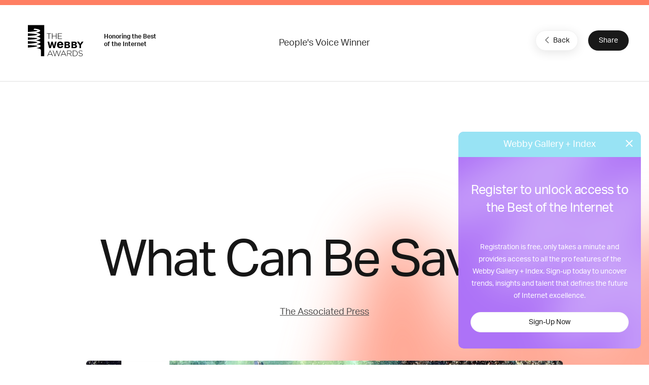

--- FILE ---
content_type: text/html; charset=utf-8
request_url: https://www.google.com/recaptcha/api2/anchor?ar=1&k=6LcC5f8qAAAAAN7E3g2z0N_EoPq3Vri8uXzTmFiO&co=aHR0cHM6Ly93aW5uZXJzLXN0YWdpbmcud2ViYnlhd2FyZHMuY29tOjQ0Mw..&hl=en&v=PoyoqOPhxBO7pBk68S4YbpHZ&size=invisible&anchor-ms=20000&execute-ms=30000&cb=nhmstpvwwpov
body_size: 48595
content:
<!DOCTYPE HTML><html dir="ltr" lang="en"><head><meta http-equiv="Content-Type" content="text/html; charset=UTF-8">
<meta http-equiv="X-UA-Compatible" content="IE=edge">
<title>reCAPTCHA</title>
<style type="text/css">
/* cyrillic-ext */
@font-face {
  font-family: 'Roboto';
  font-style: normal;
  font-weight: 400;
  font-stretch: 100%;
  src: url(//fonts.gstatic.com/s/roboto/v48/KFO7CnqEu92Fr1ME7kSn66aGLdTylUAMa3GUBHMdazTgWw.woff2) format('woff2');
  unicode-range: U+0460-052F, U+1C80-1C8A, U+20B4, U+2DE0-2DFF, U+A640-A69F, U+FE2E-FE2F;
}
/* cyrillic */
@font-face {
  font-family: 'Roboto';
  font-style: normal;
  font-weight: 400;
  font-stretch: 100%;
  src: url(//fonts.gstatic.com/s/roboto/v48/KFO7CnqEu92Fr1ME7kSn66aGLdTylUAMa3iUBHMdazTgWw.woff2) format('woff2');
  unicode-range: U+0301, U+0400-045F, U+0490-0491, U+04B0-04B1, U+2116;
}
/* greek-ext */
@font-face {
  font-family: 'Roboto';
  font-style: normal;
  font-weight: 400;
  font-stretch: 100%;
  src: url(//fonts.gstatic.com/s/roboto/v48/KFO7CnqEu92Fr1ME7kSn66aGLdTylUAMa3CUBHMdazTgWw.woff2) format('woff2');
  unicode-range: U+1F00-1FFF;
}
/* greek */
@font-face {
  font-family: 'Roboto';
  font-style: normal;
  font-weight: 400;
  font-stretch: 100%;
  src: url(//fonts.gstatic.com/s/roboto/v48/KFO7CnqEu92Fr1ME7kSn66aGLdTylUAMa3-UBHMdazTgWw.woff2) format('woff2');
  unicode-range: U+0370-0377, U+037A-037F, U+0384-038A, U+038C, U+038E-03A1, U+03A3-03FF;
}
/* math */
@font-face {
  font-family: 'Roboto';
  font-style: normal;
  font-weight: 400;
  font-stretch: 100%;
  src: url(//fonts.gstatic.com/s/roboto/v48/KFO7CnqEu92Fr1ME7kSn66aGLdTylUAMawCUBHMdazTgWw.woff2) format('woff2');
  unicode-range: U+0302-0303, U+0305, U+0307-0308, U+0310, U+0312, U+0315, U+031A, U+0326-0327, U+032C, U+032F-0330, U+0332-0333, U+0338, U+033A, U+0346, U+034D, U+0391-03A1, U+03A3-03A9, U+03B1-03C9, U+03D1, U+03D5-03D6, U+03F0-03F1, U+03F4-03F5, U+2016-2017, U+2034-2038, U+203C, U+2040, U+2043, U+2047, U+2050, U+2057, U+205F, U+2070-2071, U+2074-208E, U+2090-209C, U+20D0-20DC, U+20E1, U+20E5-20EF, U+2100-2112, U+2114-2115, U+2117-2121, U+2123-214F, U+2190, U+2192, U+2194-21AE, U+21B0-21E5, U+21F1-21F2, U+21F4-2211, U+2213-2214, U+2216-22FF, U+2308-230B, U+2310, U+2319, U+231C-2321, U+2336-237A, U+237C, U+2395, U+239B-23B7, U+23D0, U+23DC-23E1, U+2474-2475, U+25AF, U+25B3, U+25B7, U+25BD, U+25C1, U+25CA, U+25CC, U+25FB, U+266D-266F, U+27C0-27FF, U+2900-2AFF, U+2B0E-2B11, U+2B30-2B4C, U+2BFE, U+3030, U+FF5B, U+FF5D, U+1D400-1D7FF, U+1EE00-1EEFF;
}
/* symbols */
@font-face {
  font-family: 'Roboto';
  font-style: normal;
  font-weight: 400;
  font-stretch: 100%;
  src: url(//fonts.gstatic.com/s/roboto/v48/KFO7CnqEu92Fr1ME7kSn66aGLdTylUAMaxKUBHMdazTgWw.woff2) format('woff2');
  unicode-range: U+0001-000C, U+000E-001F, U+007F-009F, U+20DD-20E0, U+20E2-20E4, U+2150-218F, U+2190, U+2192, U+2194-2199, U+21AF, U+21E6-21F0, U+21F3, U+2218-2219, U+2299, U+22C4-22C6, U+2300-243F, U+2440-244A, U+2460-24FF, U+25A0-27BF, U+2800-28FF, U+2921-2922, U+2981, U+29BF, U+29EB, U+2B00-2BFF, U+4DC0-4DFF, U+FFF9-FFFB, U+10140-1018E, U+10190-1019C, U+101A0, U+101D0-101FD, U+102E0-102FB, U+10E60-10E7E, U+1D2C0-1D2D3, U+1D2E0-1D37F, U+1F000-1F0FF, U+1F100-1F1AD, U+1F1E6-1F1FF, U+1F30D-1F30F, U+1F315, U+1F31C, U+1F31E, U+1F320-1F32C, U+1F336, U+1F378, U+1F37D, U+1F382, U+1F393-1F39F, U+1F3A7-1F3A8, U+1F3AC-1F3AF, U+1F3C2, U+1F3C4-1F3C6, U+1F3CA-1F3CE, U+1F3D4-1F3E0, U+1F3ED, U+1F3F1-1F3F3, U+1F3F5-1F3F7, U+1F408, U+1F415, U+1F41F, U+1F426, U+1F43F, U+1F441-1F442, U+1F444, U+1F446-1F449, U+1F44C-1F44E, U+1F453, U+1F46A, U+1F47D, U+1F4A3, U+1F4B0, U+1F4B3, U+1F4B9, U+1F4BB, U+1F4BF, U+1F4C8-1F4CB, U+1F4D6, U+1F4DA, U+1F4DF, U+1F4E3-1F4E6, U+1F4EA-1F4ED, U+1F4F7, U+1F4F9-1F4FB, U+1F4FD-1F4FE, U+1F503, U+1F507-1F50B, U+1F50D, U+1F512-1F513, U+1F53E-1F54A, U+1F54F-1F5FA, U+1F610, U+1F650-1F67F, U+1F687, U+1F68D, U+1F691, U+1F694, U+1F698, U+1F6AD, U+1F6B2, U+1F6B9-1F6BA, U+1F6BC, U+1F6C6-1F6CF, U+1F6D3-1F6D7, U+1F6E0-1F6EA, U+1F6F0-1F6F3, U+1F6F7-1F6FC, U+1F700-1F7FF, U+1F800-1F80B, U+1F810-1F847, U+1F850-1F859, U+1F860-1F887, U+1F890-1F8AD, U+1F8B0-1F8BB, U+1F8C0-1F8C1, U+1F900-1F90B, U+1F93B, U+1F946, U+1F984, U+1F996, U+1F9E9, U+1FA00-1FA6F, U+1FA70-1FA7C, U+1FA80-1FA89, U+1FA8F-1FAC6, U+1FACE-1FADC, U+1FADF-1FAE9, U+1FAF0-1FAF8, U+1FB00-1FBFF;
}
/* vietnamese */
@font-face {
  font-family: 'Roboto';
  font-style: normal;
  font-weight: 400;
  font-stretch: 100%;
  src: url(//fonts.gstatic.com/s/roboto/v48/KFO7CnqEu92Fr1ME7kSn66aGLdTylUAMa3OUBHMdazTgWw.woff2) format('woff2');
  unicode-range: U+0102-0103, U+0110-0111, U+0128-0129, U+0168-0169, U+01A0-01A1, U+01AF-01B0, U+0300-0301, U+0303-0304, U+0308-0309, U+0323, U+0329, U+1EA0-1EF9, U+20AB;
}
/* latin-ext */
@font-face {
  font-family: 'Roboto';
  font-style: normal;
  font-weight: 400;
  font-stretch: 100%;
  src: url(//fonts.gstatic.com/s/roboto/v48/KFO7CnqEu92Fr1ME7kSn66aGLdTylUAMa3KUBHMdazTgWw.woff2) format('woff2');
  unicode-range: U+0100-02BA, U+02BD-02C5, U+02C7-02CC, U+02CE-02D7, U+02DD-02FF, U+0304, U+0308, U+0329, U+1D00-1DBF, U+1E00-1E9F, U+1EF2-1EFF, U+2020, U+20A0-20AB, U+20AD-20C0, U+2113, U+2C60-2C7F, U+A720-A7FF;
}
/* latin */
@font-face {
  font-family: 'Roboto';
  font-style: normal;
  font-weight: 400;
  font-stretch: 100%;
  src: url(//fonts.gstatic.com/s/roboto/v48/KFO7CnqEu92Fr1ME7kSn66aGLdTylUAMa3yUBHMdazQ.woff2) format('woff2');
  unicode-range: U+0000-00FF, U+0131, U+0152-0153, U+02BB-02BC, U+02C6, U+02DA, U+02DC, U+0304, U+0308, U+0329, U+2000-206F, U+20AC, U+2122, U+2191, U+2193, U+2212, U+2215, U+FEFF, U+FFFD;
}
/* cyrillic-ext */
@font-face {
  font-family: 'Roboto';
  font-style: normal;
  font-weight: 500;
  font-stretch: 100%;
  src: url(//fonts.gstatic.com/s/roboto/v48/KFO7CnqEu92Fr1ME7kSn66aGLdTylUAMa3GUBHMdazTgWw.woff2) format('woff2');
  unicode-range: U+0460-052F, U+1C80-1C8A, U+20B4, U+2DE0-2DFF, U+A640-A69F, U+FE2E-FE2F;
}
/* cyrillic */
@font-face {
  font-family: 'Roboto';
  font-style: normal;
  font-weight: 500;
  font-stretch: 100%;
  src: url(//fonts.gstatic.com/s/roboto/v48/KFO7CnqEu92Fr1ME7kSn66aGLdTylUAMa3iUBHMdazTgWw.woff2) format('woff2');
  unicode-range: U+0301, U+0400-045F, U+0490-0491, U+04B0-04B1, U+2116;
}
/* greek-ext */
@font-face {
  font-family: 'Roboto';
  font-style: normal;
  font-weight: 500;
  font-stretch: 100%;
  src: url(//fonts.gstatic.com/s/roboto/v48/KFO7CnqEu92Fr1ME7kSn66aGLdTylUAMa3CUBHMdazTgWw.woff2) format('woff2');
  unicode-range: U+1F00-1FFF;
}
/* greek */
@font-face {
  font-family: 'Roboto';
  font-style: normal;
  font-weight: 500;
  font-stretch: 100%;
  src: url(//fonts.gstatic.com/s/roboto/v48/KFO7CnqEu92Fr1ME7kSn66aGLdTylUAMa3-UBHMdazTgWw.woff2) format('woff2');
  unicode-range: U+0370-0377, U+037A-037F, U+0384-038A, U+038C, U+038E-03A1, U+03A3-03FF;
}
/* math */
@font-face {
  font-family: 'Roboto';
  font-style: normal;
  font-weight: 500;
  font-stretch: 100%;
  src: url(//fonts.gstatic.com/s/roboto/v48/KFO7CnqEu92Fr1ME7kSn66aGLdTylUAMawCUBHMdazTgWw.woff2) format('woff2');
  unicode-range: U+0302-0303, U+0305, U+0307-0308, U+0310, U+0312, U+0315, U+031A, U+0326-0327, U+032C, U+032F-0330, U+0332-0333, U+0338, U+033A, U+0346, U+034D, U+0391-03A1, U+03A3-03A9, U+03B1-03C9, U+03D1, U+03D5-03D6, U+03F0-03F1, U+03F4-03F5, U+2016-2017, U+2034-2038, U+203C, U+2040, U+2043, U+2047, U+2050, U+2057, U+205F, U+2070-2071, U+2074-208E, U+2090-209C, U+20D0-20DC, U+20E1, U+20E5-20EF, U+2100-2112, U+2114-2115, U+2117-2121, U+2123-214F, U+2190, U+2192, U+2194-21AE, U+21B0-21E5, U+21F1-21F2, U+21F4-2211, U+2213-2214, U+2216-22FF, U+2308-230B, U+2310, U+2319, U+231C-2321, U+2336-237A, U+237C, U+2395, U+239B-23B7, U+23D0, U+23DC-23E1, U+2474-2475, U+25AF, U+25B3, U+25B7, U+25BD, U+25C1, U+25CA, U+25CC, U+25FB, U+266D-266F, U+27C0-27FF, U+2900-2AFF, U+2B0E-2B11, U+2B30-2B4C, U+2BFE, U+3030, U+FF5B, U+FF5D, U+1D400-1D7FF, U+1EE00-1EEFF;
}
/* symbols */
@font-face {
  font-family: 'Roboto';
  font-style: normal;
  font-weight: 500;
  font-stretch: 100%;
  src: url(//fonts.gstatic.com/s/roboto/v48/KFO7CnqEu92Fr1ME7kSn66aGLdTylUAMaxKUBHMdazTgWw.woff2) format('woff2');
  unicode-range: U+0001-000C, U+000E-001F, U+007F-009F, U+20DD-20E0, U+20E2-20E4, U+2150-218F, U+2190, U+2192, U+2194-2199, U+21AF, U+21E6-21F0, U+21F3, U+2218-2219, U+2299, U+22C4-22C6, U+2300-243F, U+2440-244A, U+2460-24FF, U+25A0-27BF, U+2800-28FF, U+2921-2922, U+2981, U+29BF, U+29EB, U+2B00-2BFF, U+4DC0-4DFF, U+FFF9-FFFB, U+10140-1018E, U+10190-1019C, U+101A0, U+101D0-101FD, U+102E0-102FB, U+10E60-10E7E, U+1D2C0-1D2D3, U+1D2E0-1D37F, U+1F000-1F0FF, U+1F100-1F1AD, U+1F1E6-1F1FF, U+1F30D-1F30F, U+1F315, U+1F31C, U+1F31E, U+1F320-1F32C, U+1F336, U+1F378, U+1F37D, U+1F382, U+1F393-1F39F, U+1F3A7-1F3A8, U+1F3AC-1F3AF, U+1F3C2, U+1F3C4-1F3C6, U+1F3CA-1F3CE, U+1F3D4-1F3E0, U+1F3ED, U+1F3F1-1F3F3, U+1F3F5-1F3F7, U+1F408, U+1F415, U+1F41F, U+1F426, U+1F43F, U+1F441-1F442, U+1F444, U+1F446-1F449, U+1F44C-1F44E, U+1F453, U+1F46A, U+1F47D, U+1F4A3, U+1F4B0, U+1F4B3, U+1F4B9, U+1F4BB, U+1F4BF, U+1F4C8-1F4CB, U+1F4D6, U+1F4DA, U+1F4DF, U+1F4E3-1F4E6, U+1F4EA-1F4ED, U+1F4F7, U+1F4F9-1F4FB, U+1F4FD-1F4FE, U+1F503, U+1F507-1F50B, U+1F50D, U+1F512-1F513, U+1F53E-1F54A, U+1F54F-1F5FA, U+1F610, U+1F650-1F67F, U+1F687, U+1F68D, U+1F691, U+1F694, U+1F698, U+1F6AD, U+1F6B2, U+1F6B9-1F6BA, U+1F6BC, U+1F6C6-1F6CF, U+1F6D3-1F6D7, U+1F6E0-1F6EA, U+1F6F0-1F6F3, U+1F6F7-1F6FC, U+1F700-1F7FF, U+1F800-1F80B, U+1F810-1F847, U+1F850-1F859, U+1F860-1F887, U+1F890-1F8AD, U+1F8B0-1F8BB, U+1F8C0-1F8C1, U+1F900-1F90B, U+1F93B, U+1F946, U+1F984, U+1F996, U+1F9E9, U+1FA00-1FA6F, U+1FA70-1FA7C, U+1FA80-1FA89, U+1FA8F-1FAC6, U+1FACE-1FADC, U+1FADF-1FAE9, U+1FAF0-1FAF8, U+1FB00-1FBFF;
}
/* vietnamese */
@font-face {
  font-family: 'Roboto';
  font-style: normal;
  font-weight: 500;
  font-stretch: 100%;
  src: url(//fonts.gstatic.com/s/roboto/v48/KFO7CnqEu92Fr1ME7kSn66aGLdTylUAMa3OUBHMdazTgWw.woff2) format('woff2');
  unicode-range: U+0102-0103, U+0110-0111, U+0128-0129, U+0168-0169, U+01A0-01A1, U+01AF-01B0, U+0300-0301, U+0303-0304, U+0308-0309, U+0323, U+0329, U+1EA0-1EF9, U+20AB;
}
/* latin-ext */
@font-face {
  font-family: 'Roboto';
  font-style: normal;
  font-weight: 500;
  font-stretch: 100%;
  src: url(//fonts.gstatic.com/s/roboto/v48/KFO7CnqEu92Fr1ME7kSn66aGLdTylUAMa3KUBHMdazTgWw.woff2) format('woff2');
  unicode-range: U+0100-02BA, U+02BD-02C5, U+02C7-02CC, U+02CE-02D7, U+02DD-02FF, U+0304, U+0308, U+0329, U+1D00-1DBF, U+1E00-1E9F, U+1EF2-1EFF, U+2020, U+20A0-20AB, U+20AD-20C0, U+2113, U+2C60-2C7F, U+A720-A7FF;
}
/* latin */
@font-face {
  font-family: 'Roboto';
  font-style: normal;
  font-weight: 500;
  font-stretch: 100%;
  src: url(//fonts.gstatic.com/s/roboto/v48/KFO7CnqEu92Fr1ME7kSn66aGLdTylUAMa3yUBHMdazQ.woff2) format('woff2');
  unicode-range: U+0000-00FF, U+0131, U+0152-0153, U+02BB-02BC, U+02C6, U+02DA, U+02DC, U+0304, U+0308, U+0329, U+2000-206F, U+20AC, U+2122, U+2191, U+2193, U+2212, U+2215, U+FEFF, U+FFFD;
}
/* cyrillic-ext */
@font-face {
  font-family: 'Roboto';
  font-style: normal;
  font-weight: 900;
  font-stretch: 100%;
  src: url(//fonts.gstatic.com/s/roboto/v48/KFO7CnqEu92Fr1ME7kSn66aGLdTylUAMa3GUBHMdazTgWw.woff2) format('woff2');
  unicode-range: U+0460-052F, U+1C80-1C8A, U+20B4, U+2DE0-2DFF, U+A640-A69F, U+FE2E-FE2F;
}
/* cyrillic */
@font-face {
  font-family: 'Roboto';
  font-style: normal;
  font-weight: 900;
  font-stretch: 100%;
  src: url(//fonts.gstatic.com/s/roboto/v48/KFO7CnqEu92Fr1ME7kSn66aGLdTylUAMa3iUBHMdazTgWw.woff2) format('woff2');
  unicode-range: U+0301, U+0400-045F, U+0490-0491, U+04B0-04B1, U+2116;
}
/* greek-ext */
@font-face {
  font-family: 'Roboto';
  font-style: normal;
  font-weight: 900;
  font-stretch: 100%;
  src: url(//fonts.gstatic.com/s/roboto/v48/KFO7CnqEu92Fr1ME7kSn66aGLdTylUAMa3CUBHMdazTgWw.woff2) format('woff2');
  unicode-range: U+1F00-1FFF;
}
/* greek */
@font-face {
  font-family: 'Roboto';
  font-style: normal;
  font-weight: 900;
  font-stretch: 100%;
  src: url(//fonts.gstatic.com/s/roboto/v48/KFO7CnqEu92Fr1ME7kSn66aGLdTylUAMa3-UBHMdazTgWw.woff2) format('woff2');
  unicode-range: U+0370-0377, U+037A-037F, U+0384-038A, U+038C, U+038E-03A1, U+03A3-03FF;
}
/* math */
@font-face {
  font-family: 'Roboto';
  font-style: normal;
  font-weight: 900;
  font-stretch: 100%;
  src: url(//fonts.gstatic.com/s/roboto/v48/KFO7CnqEu92Fr1ME7kSn66aGLdTylUAMawCUBHMdazTgWw.woff2) format('woff2');
  unicode-range: U+0302-0303, U+0305, U+0307-0308, U+0310, U+0312, U+0315, U+031A, U+0326-0327, U+032C, U+032F-0330, U+0332-0333, U+0338, U+033A, U+0346, U+034D, U+0391-03A1, U+03A3-03A9, U+03B1-03C9, U+03D1, U+03D5-03D6, U+03F0-03F1, U+03F4-03F5, U+2016-2017, U+2034-2038, U+203C, U+2040, U+2043, U+2047, U+2050, U+2057, U+205F, U+2070-2071, U+2074-208E, U+2090-209C, U+20D0-20DC, U+20E1, U+20E5-20EF, U+2100-2112, U+2114-2115, U+2117-2121, U+2123-214F, U+2190, U+2192, U+2194-21AE, U+21B0-21E5, U+21F1-21F2, U+21F4-2211, U+2213-2214, U+2216-22FF, U+2308-230B, U+2310, U+2319, U+231C-2321, U+2336-237A, U+237C, U+2395, U+239B-23B7, U+23D0, U+23DC-23E1, U+2474-2475, U+25AF, U+25B3, U+25B7, U+25BD, U+25C1, U+25CA, U+25CC, U+25FB, U+266D-266F, U+27C0-27FF, U+2900-2AFF, U+2B0E-2B11, U+2B30-2B4C, U+2BFE, U+3030, U+FF5B, U+FF5D, U+1D400-1D7FF, U+1EE00-1EEFF;
}
/* symbols */
@font-face {
  font-family: 'Roboto';
  font-style: normal;
  font-weight: 900;
  font-stretch: 100%;
  src: url(//fonts.gstatic.com/s/roboto/v48/KFO7CnqEu92Fr1ME7kSn66aGLdTylUAMaxKUBHMdazTgWw.woff2) format('woff2');
  unicode-range: U+0001-000C, U+000E-001F, U+007F-009F, U+20DD-20E0, U+20E2-20E4, U+2150-218F, U+2190, U+2192, U+2194-2199, U+21AF, U+21E6-21F0, U+21F3, U+2218-2219, U+2299, U+22C4-22C6, U+2300-243F, U+2440-244A, U+2460-24FF, U+25A0-27BF, U+2800-28FF, U+2921-2922, U+2981, U+29BF, U+29EB, U+2B00-2BFF, U+4DC0-4DFF, U+FFF9-FFFB, U+10140-1018E, U+10190-1019C, U+101A0, U+101D0-101FD, U+102E0-102FB, U+10E60-10E7E, U+1D2C0-1D2D3, U+1D2E0-1D37F, U+1F000-1F0FF, U+1F100-1F1AD, U+1F1E6-1F1FF, U+1F30D-1F30F, U+1F315, U+1F31C, U+1F31E, U+1F320-1F32C, U+1F336, U+1F378, U+1F37D, U+1F382, U+1F393-1F39F, U+1F3A7-1F3A8, U+1F3AC-1F3AF, U+1F3C2, U+1F3C4-1F3C6, U+1F3CA-1F3CE, U+1F3D4-1F3E0, U+1F3ED, U+1F3F1-1F3F3, U+1F3F5-1F3F7, U+1F408, U+1F415, U+1F41F, U+1F426, U+1F43F, U+1F441-1F442, U+1F444, U+1F446-1F449, U+1F44C-1F44E, U+1F453, U+1F46A, U+1F47D, U+1F4A3, U+1F4B0, U+1F4B3, U+1F4B9, U+1F4BB, U+1F4BF, U+1F4C8-1F4CB, U+1F4D6, U+1F4DA, U+1F4DF, U+1F4E3-1F4E6, U+1F4EA-1F4ED, U+1F4F7, U+1F4F9-1F4FB, U+1F4FD-1F4FE, U+1F503, U+1F507-1F50B, U+1F50D, U+1F512-1F513, U+1F53E-1F54A, U+1F54F-1F5FA, U+1F610, U+1F650-1F67F, U+1F687, U+1F68D, U+1F691, U+1F694, U+1F698, U+1F6AD, U+1F6B2, U+1F6B9-1F6BA, U+1F6BC, U+1F6C6-1F6CF, U+1F6D3-1F6D7, U+1F6E0-1F6EA, U+1F6F0-1F6F3, U+1F6F7-1F6FC, U+1F700-1F7FF, U+1F800-1F80B, U+1F810-1F847, U+1F850-1F859, U+1F860-1F887, U+1F890-1F8AD, U+1F8B0-1F8BB, U+1F8C0-1F8C1, U+1F900-1F90B, U+1F93B, U+1F946, U+1F984, U+1F996, U+1F9E9, U+1FA00-1FA6F, U+1FA70-1FA7C, U+1FA80-1FA89, U+1FA8F-1FAC6, U+1FACE-1FADC, U+1FADF-1FAE9, U+1FAF0-1FAF8, U+1FB00-1FBFF;
}
/* vietnamese */
@font-face {
  font-family: 'Roboto';
  font-style: normal;
  font-weight: 900;
  font-stretch: 100%;
  src: url(//fonts.gstatic.com/s/roboto/v48/KFO7CnqEu92Fr1ME7kSn66aGLdTylUAMa3OUBHMdazTgWw.woff2) format('woff2');
  unicode-range: U+0102-0103, U+0110-0111, U+0128-0129, U+0168-0169, U+01A0-01A1, U+01AF-01B0, U+0300-0301, U+0303-0304, U+0308-0309, U+0323, U+0329, U+1EA0-1EF9, U+20AB;
}
/* latin-ext */
@font-face {
  font-family: 'Roboto';
  font-style: normal;
  font-weight: 900;
  font-stretch: 100%;
  src: url(//fonts.gstatic.com/s/roboto/v48/KFO7CnqEu92Fr1ME7kSn66aGLdTylUAMa3KUBHMdazTgWw.woff2) format('woff2');
  unicode-range: U+0100-02BA, U+02BD-02C5, U+02C7-02CC, U+02CE-02D7, U+02DD-02FF, U+0304, U+0308, U+0329, U+1D00-1DBF, U+1E00-1E9F, U+1EF2-1EFF, U+2020, U+20A0-20AB, U+20AD-20C0, U+2113, U+2C60-2C7F, U+A720-A7FF;
}
/* latin */
@font-face {
  font-family: 'Roboto';
  font-style: normal;
  font-weight: 900;
  font-stretch: 100%;
  src: url(//fonts.gstatic.com/s/roboto/v48/KFO7CnqEu92Fr1ME7kSn66aGLdTylUAMa3yUBHMdazQ.woff2) format('woff2');
  unicode-range: U+0000-00FF, U+0131, U+0152-0153, U+02BB-02BC, U+02C6, U+02DA, U+02DC, U+0304, U+0308, U+0329, U+2000-206F, U+20AC, U+2122, U+2191, U+2193, U+2212, U+2215, U+FEFF, U+FFFD;
}

</style>
<link rel="stylesheet" type="text/css" href="https://www.gstatic.com/recaptcha/releases/PoyoqOPhxBO7pBk68S4YbpHZ/styles__ltr.css">
<script nonce="GEJJyh-KiWMBuksEeDLBzg" type="text/javascript">window['__recaptcha_api'] = 'https://www.google.com/recaptcha/api2/';</script>
<script type="text/javascript" src="https://www.gstatic.com/recaptcha/releases/PoyoqOPhxBO7pBk68S4YbpHZ/recaptcha__en.js" nonce="GEJJyh-KiWMBuksEeDLBzg">
      
    </script></head>
<body><div id="rc-anchor-alert" class="rc-anchor-alert"></div>
<input type="hidden" id="recaptcha-token" value="[base64]">
<script type="text/javascript" nonce="GEJJyh-KiWMBuksEeDLBzg">
      recaptcha.anchor.Main.init("[\x22ainput\x22,[\x22bgdata\x22,\x22\x22,\[base64]/[base64]/[base64]/KE4oMTI0LHYsdi5HKSxMWihsLHYpKTpOKDEyNCx2LGwpLFYpLHYpLFQpKSxGKDE3MSx2KX0scjc9ZnVuY3Rpb24obCl7cmV0dXJuIGx9LEM9ZnVuY3Rpb24obCxWLHYpe04odixsLFYpLFZbYWtdPTI3OTZ9LG49ZnVuY3Rpb24obCxWKXtWLlg9KChWLlg/[base64]/[base64]/[base64]/[base64]/[base64]/[base64]/[base64]/[base64]/[base64]/[base64]/[base64]\\u003d\x22,\[base64]\x22,\x22wpXChMKaSzLDgsOBw4cVw4jDnsKaw5ZwS0LDrsK1IwHCgcKkwq50SwZPw7NwBMOnw5DCp8OoH1Q9wq4RdsOAwr1tCSx6w6ZpTl3DssKpXx/DhmMPY8OLwrrCksO9w53DqMO0w5lsw5nDgMKcwoxCw6rDhcOzwo7Ch8OFRhgxw4bCkMOxw7DDlzwfHz1ww5/DpMOUBH/DoH/[base64]/DmcOibwfDhwBvwrN/w75awrjCjsKcwr8gBMKFfBfCgj/CrgbChhDDjV0rw4/DssKyJCI2w4cZbMOWwrQ0c8OERXh3QcOwM8OVY8OwwoDCjEHCkEg+BMO0JRjCmcKQwobDr1d2wqptLsOCI8OPw5nDgQB8w7/Dsm5Ww4zCksKiwqDDnsOEwq3CjWnDijZXw53CqRHCs8KpOFgRw7TDrsKLLkTCncKZw5U6I1rDrkfCvsKhwqLCqis/wqPCkDbCusOhw6owwoAXw4/DkA0OP8Klw6jDn0QjC8OPUsKVOR7DpMK8VjzCrMKdw7M7wqc0IxHCjMOxwrMvd8Obwr4vX8O3VcOgDcOoPSZ6w4EFwpFPw6HDl2vDkDvCosOPwqnChcKhOsKtw6/CphnDqcOGQcOXXmUrGxgKJMKRwrDCghwJw5nCvEnCoCrCght/woPDr8KCw6dOGGstw4PCvkHDnMKvNlw+w5tEf8KRw502wrJxw6DDlFHDgGxmw4UzwpsTw5XDj8OxwoXDl8KOw5onKcKCw6bCsT7DisOvfUPCtUPCn8O9ETPCg8K5anPCqMOtwp0KIDoWwqfDknA7bMO9ScOSwqfChSPCmcKJWcOywp/DkSNnCSvCsxvDqMK/wp1CwqjCrcO6wqLDvx3DosKcw5TCixQ3wq3CnCHDk8KHPDMNCTrDgcOMdi3DisKTwrcUw4nCjkovw4Rsw67CoQ/[base64]/CtcO0w73CpkQZSwzCpktXwo8QO8KfwpfCphDDkMOvw7EewqA8w4lRw744wqrDhMO/w7PCiMOTLsK9w7p3w6XCkwwjScOaLsKBw4zDmsOnwp3DusKAaMKxw5TCigF3wpd/wr5Cfj/DnX/DuxNjJCknw71nFcOBbsKyw6lAJsKeMcOMfycDw5vCmcKzw6/[base64]/DmMKGwqtlw7rCvsOBaFoHwqrDgcKKw61VHsO5w7RFw53DpcORwpMkw4EJw5TCusONLhjCiDXDqsOFcUENwq9VMjfDkMKaNMO6w4JFw7Aew5HDicKQwohMwoPCncOSw4rChEx/VlHCgsKLwr7Dm0R4w71awonCjgl6wr7DognDoMKKwrMgw4PCqMKzwo0UWsKZB8OrwqTDtsK7wrhlTWcJw5ZCwrrClSTCjmAMQj0CM3LCs8KQTsKUwr87IcORUsK8Z2xTXcOUBgYfw4M8woYHf8KfCMOnwqLCtibCjhUpR8KIwonDt0AyfsO/[base64]/CpcO7wobCiMKLwpbDnxAwwq3Ci17CnMKmwqUJaTfDssO8wp7Cq8K/wrRtwpnDizkMaErDrTnCnXwZQnDDhiQpwrDCiSciJsOPPFdwfsKswqfDhsOsw73DqnkdecOkFcKKNcOyw40PBMK6OMKVwo/DuX3Cs8OzwqRWwr3CqxcgJFHCocOqwq12MmYnw7dfw70JXcK/[base64]/[base64]/Do0FGw4fDrWQCT8K7YQNtw4TCt8OVw4/DnsKGLnrCuhN4MsOBJcK1b8OUw65dGhXDnMO9w6DDrcOIw4TCkcKBw4cqPsKJwr3Dl8OVeCvCscOWIsKOwrUmwrzClsKHw7dcH8KoHsKFwp49w6/CpMKfZXnDpMK6w7jDpm0CwooRWMK/wrtybVTDscKaBmpsw6bCtEZowpjDgnbCrkrDuCLCqnpEwp/[base64]/CmjQqw5vDlsOYwo4fOlXDlMOpO8OTP3LCsgnDpMKYXhduFxTCh8KOwpUFw58HOcKBCcOIwpzDmMKuP0pIwr81Q8OPBcKxw6jCpnsZa8Kzwp50IwYDAcOkw4HChmLDusOJw77DmcKgw5HCocOgB8KtWy8rKE3DvMKDw5ENP8Ojw6TCl3/Ct8O4w5rDisKiw73DrsO5w4fCiMKjw4s0w4l0wrjCsMKwJHLCq8KJdilgw5NVIShOwqfDsmjComLDscOQw7E0WkDCuRV4w7fDogHDicKNc8Oed8KnVGbDmsK/UXXDp1s7UMKDVMO6w6Akw7xAMzZEwp98w7keTcOyMcK0wodhJ8Kpw4nCpsK/DTdCwqRJw4XDrQtXw7nDqsKmMSrDmcKUw644PMO/[base64]/[base64]/[base64]/LHfDtHTDk8KtZ8OQTcK2XMOdYijCnX9uwoVzSsOqITdYUgp7worCvMOcOmXDg8OEw5/DqMKXB3sLBi3DjMOVG8OsHxFZWR5kw4TDmzhKwrfCucOWQVU9w7TCjMOwwrt9w6paw7nCpEU0w44THhxww4DDg8K9worCqVnDuxBkc8K7FcOEwo7DrMO1w5osAltaZR0gQMOCUcK8EMOTFnnCpsKjT8KDBcK5wrXDthrCvSA/[base64]/w7DCuMOWZcORGE/CpXjCq2BVacKsE8OUccOYVMOdcsKVYsKsw47CkU7DjULDvMORaB/CmATCvcKKcsO4wr/[base64]/DmTAjw4/CsGHDlsOycsK/woNOwoXDvcKHwpJOwpTChMOswo98wpJFw5XDjsOWw6rDgGHDiUXCrcOAXwLDisKNBMOmwoXCvHbDr8KXw79ycMK/w7cmDMOEbMKdwqM+FsKjw5zDv8ObXAjClnDDglgywpgzVE09BhrDtyDCmMO3HwJcw48WwpV6w7bDoMOlw5QgHsKuw5hcwpY2wrHCt0/DnV/CssOpw7XDkF/Cm8Ohwp/CpCPCuMOVWcKrNzbCmDTDkAfDq8OUD3tLwo7CqcORw6lfCzRBwo7CqFzDncKHJwfCusOWwrLDpsKawq/CpcKmwrQJwoXCg0vCnhDCkl/[base64]/Cp0zClDvCqcOrw7EHw515wq5cOMK8VcOowrh4XAJOelTDt0dERcOVwo5bwr7CgMO9c8KXwqHCicKRwrvCk8O7A8KAwqtPcsOmwoLCo8OmwpvDtMOjw6wJB8KZacOzw4vDiMKiw5hPwo7DlsOQRQ9/IBlZwrRyTWQYw7gyw58xaH3CscKGw7pRwq9eZTbCn8KaYx7CmQAuwqzCm8KDWT/DoGAgwqzDoMOjw6jCi8KNwrkgwq1/NxMHBsO4w5XDmE3CoXZPQTTDr8OqecO5wrfDkcKvw6zCocKJw5TDigVXwpp9AsK0RMO/wojCrUggwoojYsKpCcOEw7XDoMO6w5JTM8KFwoE1L8KOYQd8w6zCs8OgwqjDtj9kQhFpEMO0wqzDp2VawqJCDsOzwpt/UcKkw6jDv2JQwrYcwrBkwosuwozCoVLCqMK5RCvChF7Dk8OxUkrChMKebAXCusOAUmwuw6nCllTDvsKJVsKyBT/DocKLw73DnsOGwpnDpnRGal5+W8KqMl9Vw6FTZ8OGwp89DExrwoHCjUcOOxx7w7DDnsOdM8OQw41ww7lYw54hwrzDsmxFPzRZCjluREvCusOsWQ8zO3TDhFLDkF/DrsOqP3toAVMjOsKnw5zDm0hUECYew7TDosOYBMO/w5IwTMOcYFAXYgzCgMKwU2vCkhdfFMK9wqbCjsOxTMKMBcOlFy/[base64]/ChSEjT8KqTi3DpcKjwrnDrWAOYsKYS8OHwoUfwqnCo8Kfe3tiw6XCn8OswrVwWg/CjMOzw6BnwpTCqMOvCMO2XjtQw7nCm8ORw6x/wp/Cv1LDlQgRbsKmwrAcA2M/PcKOUMOPwoXDtsKGw7vDgsKdw7Jpw5/ChcOoBcKHIMOjaTvDtcOzwr0fw6UBwoxASAPCu2rCmyRyGsOjFnPDo8KvKcKbHXnCmcOFP8OaWUPDhcK4WRvDlDfDncO5DsKeER3Du8KabEkAUGJuecKSPyInw51RWcK8w59dwo/Cr0Q+w67CksK0woPCt8KcN8KFKz9nPEkwTQ/Cu8O6GWALCsKZWgfCi8KCw43CtWI1w43DisO/Vildw684aMOPXsKTZyPCqsK/[base64]/[base64]/Cr35mwphQbzFHPsKBScKKHzFDPBt1G8OvwpLCh2jDq8KWw63CiEPCg8KJwr8KLUDCrMKCJsKjX1JRw7IhwpHCksKvw5XCpMKrw7xRcMO/w71hRMOeFHReQkTCgU7CjD3DicKFwpXCq8K4wonCugBFOcO8RwzDj8K3wr1rGnvDh0bCoGDDtsKLwqrDi8Ozw7RlN0HCsz3Ci2NnEMKNw7vDryHDuV/DrEF7QcKzw6kyCw4wHcKOwpgcw4rCpsOvw4tQwrXDnC8OwqHCrArCnMKuwq1dQkDCuQjDlHbCozTDgMO4wpsMwqvCj3JjL8K6dCDCkBRuBTLCvTfDsMOSw4zCkMO0wrTDhSHCpVsWf8OmwrHCiMOrQsKrw75vw5DDtsKbwrJkw4kUw6x3McO/[base64]/wqlKwotwwp4yWArDg8KnwqQJJ8K4XMOMwoYEWC0mbAIQD8KYwqNiw4XDhk8pwoDDgWA3SsKlP8KPVsKYcsKdwrJIR8Knw4VCwprDiycYwow8TsOrwq8cKmQHwq5/c3XDkk8FwrxFGsKJw5HCgMKTQFscwr4AHiXCqEjCrcKow6RXwr8Bw5jDjmLCvsO2wp/[base64]/S8OeJQnCmTwwVMK9IcK4XVUgw4HDoMKcbcO/w7lAdlvDnGZ7PnXDgMOWwqTDgnnChAvDk2fCucOtOThacsKwbA9uwpkZwpLCs8OCBcKCcMKLJzhcwoLCo3QUF8KKw57DmMKlE8KKw7bDo8ONW1UuOMOZNMOwwoLCkVbDgcKIX3XCsMOOaz3DtsOvFxV3wr0Ywrx/wqXDj03DncKhwow5RsOiSsOLNMOVH8OWbMO/O8KiAcKaw7Y8wqYpwos7w5paXcKNfEnCrcK/XCglHhwuGMOWRsKLBMOrwr9gQmDClFfCrwzDicKzwoZyBUnCr8KVwpLDo8KXwrfCs8OowqFMe8KTJSAPwpfCj8KxaizCrRtNS8KvLS/DuMOMwo59MMO9w7xkw57DncOVDBczw4DCrMKnORsWw5XDkQLDjXDDssOBIMKxM3gXw5PCuCjCtTDCtSpCw7YKBsODwrbDmTRTwqp5w5EyS8Ouwr8SHiPDpiDDsMKnw5R+DsKMw69hw5tiwrtBw7lIwqMUwpjCi8KxKUrCm1pXw6Yuw6/DrXLDg3djw71fwoN8w78xw53CvyYkWMKTWsOyw4DCmsOrw6prwrTDusOuwobDsXkpwpkdw4/DtAbCkDXDjFTCimfCksOxw4nDgcKLGnNnwqopwovDg1bDiMKAwpvDkgZSeALDqsKiVS4IBMKDOA9PwprCuGLDlcK2TkbCnMOiJcOkw6TCl8Ogw7rCjcK/wrbCghRDwqYnDMKpw5VEwoZ4wozDozHDj8ODLRnCqMOXfUnDgcOQQHteDcKSZ8OwwpDChMOJw47DhmY8C0/Do8KAwqFmwrHDol7DpMOtw4vDg8OjwqYbw7jDpsKxXCLDlVlnDTrDvC91w415Fm/Ds2XDvMKfe2LDm8KGwpM6KCBDDsKMEsKNw7XDvcKXwrfCnmUwSkDCoMOAJsKdwqZ4elrCrcKewq7DoT0IWRrDjMKDQ8KfwrbCtC4Ewptbwp3CosONR8O1wpHChwbDimM/w7rCmwlNwrvChsOswrfCk8OpQsO9wpvDmRfCoVvDnGlYwpjCjVHCs8OKD35Ta8OWw6XDsj5IABnDmcOAEsK/[base64]/Ct8K7w5vCjsKBWwrCuFPCsgZpa1XCqUPCmwPCqcO3FBDDvcKxw6TDpl1qw4FRw5TCoD/Ct8KpFsOPw7jDvcOUwqPCmyxHw6zCuzBSw4nDtcOGw47CsB5fwqXCkSzCqMK1NsO5wpTCkGJGwq1ZTkzCocKswpgewpFcUUhWw47Dklt5wq15worDiy8qMg9ow4MGwrHCvlMWwrNxw4/DsxLDucOAF8OQw6PDusKBOsOcw6kVZcKCwqYWwqY4w6nDj8OnLmM3wp/[base64]/[base64]/CnMOGZcKnXCACw7l0QcOGwooqYsKFwpQTwrPDplcDccKEO1RcY8OZdHbCuy3CvMOHSVHDgQYBw6xjSClCwpTDhjbDr0oLQGY+w53DqSZYwrF0wq9rw5Zne8KLw4bDjGDDlMO+wpvDtMO0w55BfcO7w6wxwqM3w4UlIMOBfMOhwr/DhsKdw4bCmEDCjsOFwoTCucK/w6FZXVsPw6jCo2jCm8KpRFZAP8O9YQFmw7DDpsONwoXDiytdw4Mjw4R1wonDg8O6BkAPw5vDiMOxasOkw45BBA7CiMOHLwIsw4RHRsK/wp3DhGXCjE/CuMOdH0/DpcOCw6nDoMOPb2zCjcO9w74FZEnCgMKywo9MwrDDkFZhYEDDhCDClMKRaSLCp8OZNl9WF8OdFsKqLcOpwrAAw5TCuThkJ8KPFsOEAMKBQsOeWz/CsUTCrk3DrMKyC8O8AsKaw7dKT8KKc8OXwrYqwoMnWGIbeMOgWj/ChcKiwpjDhsKTw6zClMK6OMOGTsOffsOpF8O0wpZHwoDCrnPDrFZ2Y1fCl8KLY1rDkCwbe2nDq3JBwqkeE8KvfGXCjw05wpQHwq/Ckh/DhMO9w5wiw7Mjw7g/[base64]/Dh8O3WlsFwp0CwogMG8OUw75Tw7rDmsKMN0wpfWBfTSxZUG/DuMO3elo3w6rClsO3w5jDosOEw65Jw5rDkMOHw4DDlsOdDEBHwqRLWcOrwozDjxbCvcKnwrEYwpk6RsOZPMOFWXXDi8OUwpbDukVoSjwGwp4ucMKHw5TCnsOUQjl3w6RGAcOcU0fCuMKqwoFJHcKhXl/DiMOWI8K9MFsFbMKMHwsjHAEZwozDscO4HcOIwpAeQiPCvTbCgsKjFjBFwr9lIMO6NUbDocKSCTJ5w6TDp8OPPmF4GsK1wrxqajlSC8OjOXLCmUbDsTd/WBrDsyY/[base64]/w6d/ImzCulrDj0LDmMOPMnB8wrpzfCJHXMKHwobCtMOUQVDCiGgLZz8mFEnDh04iNCLDkHjDmhB3MGrCmcOlw7PDn8KowpjDmms3w6LCg8K2wphhGcOnBMKOw4Y/[base64]/DtGMPakLDgcORw4bDkcO9wp3DqyBSwph4w4/DkUfDnsOEd8KCw4DDpMK+AsKzVVszVMOxwpbDrFDDqsOtecORw5FXwpBIwojDjMKww4vDplfCpMK9OsKwwr3Dn8KeTsKSwrswwqYSwrFJKMO7w51Zwro2MWXCqVvCpsOVX8Oxw4vDtmPCvBJ/YHTDusOXw7XDr8ONwqjCssORwoHDtCHCrWMEwqRuw6PDssK0wrPDm8OVwpHCpA3DmMOlBVEjQXRbw7TDly/Dj8KUXMO+AMO5w7bCicOzCMKGw5/[base64]/ClsKhO2XCusKmwpbDjBkPw6Ffw5d9w5xdIUVWwpTDv8OfCClsw4AIczQOecKvSsKuw7BIdm3DvMOBcXTCpTkmBsOVGUDCrsOLAcK3aB5lfU3DsMK/QnRaw5fCowvCjsK7KATDoMObM3Brw4tawpABwq0nw7F2eMOABG3DtMKTHMOsM1dowrHDjSnCv8K+w4gdw5dYXsOpw6szw6dMwpTCpsOYwrMxTWVJwrPCkMOgYsOJIT/CjGhawpzCpsKrw6kGIQN1w7jCuMOXaw52w7XDqsK7c8Opw7/ClFF3eVnCn8OfdsK+w6/CpiPDjsORwqLCjsKKbFh/ZMKywooxwqLCvsKVwqbCgxTDk8KzwqoLJMKEwqUmH8Kbw41CLMKuC8KAw5t+aMOvOMOaw5PDhEc7w7Viwo0owo4tRMO8wpBnwqQGw6Zpwo/DrsKWwr96TFPCn8Kfw585V8Kpw4cowoEiw7vCk3/[base64]/DnsO8wosBwo5Kw6rCkcORwoXDnMO0wpR/eUjDgEfDqzguw5ZYw6lcw4LCm11rwqxcUMKMXcKDwofCmw0OfMK8DsK2woBGw7oIw7wYw4XCuH9bwogyA2VjdMOIXsOAw57Dr3IQAcKfFWhTBmtQFCwow6DCocKBwq1Qw7FNdzASGsKgw61uw6gdwoLCviVWw4vCp18+wq7CgD0OBBZqaQRyPx9rw7o/dcOsQMKJLTHDuFPCvcOTw6hSbjjDgwBPw6HCucOJwrbDssKQw7nDmcOAw64Mw53Cvi/CkcKOc8OCwqdPw7xCw7lyE8OXbWHCpApow6DCs8O+bX/CqBoGwpRLHsOUw47DgU3CqcKRbgXDr8KbU2TDi8OSPRTCn2PDpngWbsKMw787w6DDjy7Ds8OvwoXDpsOCScKHwrd0wq/[base64]/CrFXDvsOCJzfCmhTDosO5EsOYbcOmwqHDp8O9IMO3wozChMKuw5jCmxjDocOzKHlSQlHCrElhwoBTwpopw6/CmERXC8KlUsKoKMOZwoB3WsO7wp7Du8KxOzfDsMOsw7U6MMK8VmpfwqhIJ8OSYDo2eHsHw4cPSz9EYcOva8OvS8OjwqvDkcO2wqhmwpwfTcODwpViVmYUwrPDhlc7RsO/dh9RwqXDvcKHwr99w5LDhMKERMOWw5LDvzrCj8OvCsONw5fDhB/Cs1TCksKYwqgFwpXCl2bCh8KCDcOmHHfCl8OEOcOhdMOrwoASwql0w6MfPW/CsUbDmSPCrsOLUkdrDTfDqDoBwp8bSgHCicK6Zh88N8Ktw5F2w5PCu2PDtcKhw4VZw53DgsORwodsKcO7wqtnw4zDm8OpbVDCsTLDlsOiwpEiT03Cr8O5JyjDtcOXVsOSej4VcMKKwq/CrcK6K3bCi8OewosOGmfDgsOUBBPCnsKHTS7Dn8KRwq9Rwr/DgRHDtQsEwqg2LcKiw7hYw71kKMO5ckMKZixgDcOQWFBCbcOQwppQSyfDuRzCoVAmeQoww5PCrMKobcKXw5NgPsKZw7UzfSvDiFDChC4Kwr1Iw7/CrkLDn8KXw6DCnCPCmFLCmRkwDsOPbMKawqckY3fDn8K9IcKkwp7DgwEewpLDksKVeDpfw4AiWcO3w6lQw5LDiTvDunbDiXHDghscw6lBIyTChGrDgsOrw6ZLam/[base64]/w5DDh8KcNWgUWcKvdQjDicKHwppeUVBeYMOZDU1ewqrCkMKJasKZAsK3w5HCm8OVFMKeYcK0w6bDmcO/wp4bwqLCuSs2L1sAXMKQYsOnWH/DjMOMw7R3OiQ6w57Cg8KaecKSKTHCucKhbiAswqMJCsKYA8Kjw4Epwpw+bMObw5h5woYawprDkMO2EwEHB8O7YDbCoCDCtsOKwpYEwpNTwo88w5TDqsKKw6/Di2jCsAPDk8OLRsKrNC9kcUXDjD3DicK1KCQMbjYLEXzCj2h/VFtUw4HCu8KNOcKWAwoPw4LDpFHDsTHCjcK4w4DCkBQTSMOkw68vUsKPY13CgXfCgMKjw7sgwq3DiirCvcKBHWU5w5HDvsO5WcOvEsOEwqbDtVLDqnUJTh/ChsKywoPCoMKwNivCisOjwrPCrldVWGjCs8OCGMK+J1rDk8OUBsKQK1/DjMOmGMKNehXDhsKgM8KAw58vw7VrwrPCqcOvEsKDw5Ehw6d5cU7ClMOHbcKAwo7DrcOzwqtYw6DCp8OKekIrwr3DhsOfwoFIw4/[base64]/DG41Gyd9worCkSwQcHPCiGU7A8KLTXUtIV5IfxVIDsOnw4PDucKXw6Vuw4wyY8KlC8OdwpRGw6/[base64]/w5dueE/Dr23DmG5xXwjDi8KEbcOBN1wuwqLDokxtCTLCgsKUw4ITX8O9NgJvDRtGwrpuw5PDuMOUw7XDtEBTw43CrMOvw7nCtC4xXgRvwo7Dpk5zwq0DM8KZU8OvYxJrw5bDosODdjdVYRjCi8O1ayrCvsOmWTJYeywKw7FGJB/DicKmY8OIwo9/wqfDkMKTShHChFtOKjZcDsO4w7rDr1jCmMO3w64BRWNOwolEOsKxS8KswpM+Rg0NMsKew7cVECQnMwnDljXDgsO6GcOlw5kfw4FGTsOIw7soD8OlwqwFPgnDvMOibMOgw7LCk8KfwqjCn2zDssOww5BhXMOyV8OTeyHCoTPCksKwaU/CicKmM8KNW2DDosOWOjcdw4vDjMK/OMOabWDDpXzDtMKsw4jDi2QQfHQpwpoMwrwgw5XCvUfDkMKDwrHDgAE1Ah40woI7FwNnR2/Cu8OrCsOpG09WQzDDtsORZQTDrcOALHPDr8OfJsOXwootwqUKfD7CjsKowqfClMOgw6bDqMOgw4PClsOwwqLCh8OuasOCdCjDrG3ClcOSbcOiwq0OcSFrCw3DhQgaVDnCjRsMw4AUR0h/AsKewpHDi8Oewq3CmUPDuyLDmHphYsOEeMK3wp5rMn3CnWJfw4V/wonCoiYzwoTCijXDiWMPXzrDrCPDlghrw6IufsK7AMORBmPDosKUw4LCv8KPw7rDrcO8DcOoOcOBwpo9worDlcKpw5EVwpjCvMOKAz/CqEoCwovDilPCqmHCpsOywqUGwqHCvEzCsjpBDcOEw6bCmsKUNh/CiMO+wqtAwovCjiXCoMKHQsOzw7bCgcKAwoshQcKXKsKMwqTDvRTDscKhw7zCjgrCgi1XdcK7ZcKOYMOiw5A2wq/CpBoWFsOpwprCq1cuJsO4wovDucO7I8Kcw5zDgMOdw5xzb0NWwo5UI8Kbw5vDsD0jwrDDtm3CkQTDtMKSw7wROMKuwrkRGy0fw5DDoXhgXUsWUcKMG8O/[base64]/[base64]/DssOUw6xew63CrcOBwqPDvhjDjyMVw7fCkcOwwodBWl5kw6Bow6s8w7vCi31aawLCjRfDvw1dFykwLMO+ZWYUwot2LF18QyfDg2Q/wrHDosKFw5oMPy/Djg0GwoUAw7jCkwRoG8K8eDlZwpNbMMOrw749w6HCqVkPwoTDg8OGPD3CtSvCrGYowqwVDsKIw6oZwr/Du8ORw7TCqCZpT8KHX8OeMSrCgCPDrMKTw6ZHScOkw48XasOHw4Niw7YCE8KDJX7Dt2nCocKmMgxHw4s+NQXCtyRswqjCvcOCRcKQaMOVHsKOwpHCssKWw4UGw7lXQyrDpmBAF3tsw7VaVcKDwqVVw7DDsDhEL8KIN3hHVsO8w5HDmAJLw45TcFHCsizCux/Ds27DgsKJK8KjwqIcThstw7hpw5V6wpp9e27Co8OfRhzDkTBODcKQw6DCngRaSnnDigbCnsOIwoYPwopTLxsge8K/wpsWw6JOw54tKloTE8OzwrcewrLDnMOYDMKJdnl3KcO2eDRLShzDt8KJEcONF8OAW8Kkw4bDiMO0wq41wqM4w6zCtjdaS1whwpDCjcO4wpx2w5EVCHQIw5nDmn3DksORP3DDn8Odw7/CoRjCtGPDqsKjK8ODSsO6Q8Kswqd6wqVaGGTDi8ObZsOePAZzFMKsDMKqw6TCoMODw7lRNT/[base64]/[base64]/[base64]/wpDDicOYI8OyOg83wqtwH1zClMOewotywp/DnyjDgUbDi8O1WsOgw5Mjw4NNfmzCpl3DmStDaALCnlTDlMK6AxrDvVtMw4zCusOrw5DDlGtrw4IfDwvCo3FYw7bDr8OhH8KySXwwG2XCviLCk8ONw73DisONwo/DisKMwoZUwrPDocOOfh9hwosLwr/DpC/DrsO9wpNcf8Orw689OsK0w79dwrQLPHzDsMKNAMOsRMOcwr7Ds8OOwpBYR1I6w4TDoWJgbHTCmsOqOiJOwpXDhsOjwrcaU8OgOUdDNcKwK8OQwoHCkMKfLsKKwr3DqcKSP8KoP8KxcXYdwrcSQQRCH8OmHgd3UjjDqMK/w5A2KnFbBsOxwprCoyhcJEVFWsK/w4/CkMK1wqHCnsK3VcKhwpDDhMK9blTCvsKOw6rDhsKgwqp6XcOaw4fCmG/Dl2DCgsOKw6jCgijDhy8jWH8Uw6oDccOsPcKOw7JTw6VpwrjDlcOBw4Euw6/[base64]/[base64]/CpcK3wo9vwr0Jw7Ipw5TCi8K+wo/[base64]/[base64]/DosOKIcOhwrURwpvCrzFywqPDhV/Ciy1gw55qw7dSe8KrTsOpBsKIw4p5wo/CrVwjw6nDsQZcw7Axw65DPMOIw68+PMKcK8O3w4IeIMKZfGzCsxTDkcKdw4IAX8O1wrjClSPDsMKfXMKjHcKFwqt4BTEOwpFUwpzClcOjwqdWw6JeNkkieE/CsMKNNcKFw5zCt8Kzw5xrwo4hMcK/KVHCrcK9w7/CicOBwpMaOsKaYDfCi8O2w4PDpHMhAsKQNgnDs1zCuMO+BGc4w75uHcO7wr/CqlZZLVhGwr3CkSfDkcKkwpHClyXCmcKDCGvDsXYYw5lZwrbCu2vDqMO7wqDCisKQdm4MIcOEcEoew4zDlcOjRQUHw7kTw7bCicKbeH4bOsOIwrYjFcObJnkhw5rDrsOowp1uE8OGYsKcwrkGw7MGRcO3w7Ypw5rCusONR1PCnsKQw6xcwqJZw4/CvsK0Inp/PcO+XsKLH2/DjT/[base64]/HUMcw5V4wrFdO8K7w6nCtsKhfnnCgsO/w6gYw60Nwrp2HzbCsMOhwqwzwrzDqwPCiQHCusO9E8KDTgVMXilfw4DDoA8tw6nCtsKVwpjDhxVMNWvDpcOiQcKmwppdfyAmEMKyOMKQXXphdivDn8ObNANmwrZpw6wGIcKGwo/Dv8OtC8Krw5wUbMKZw77Cr1LCrSNlPA9ldsOSwqgMw6JrOmMIw4XCuHrCnMKoccOaRWDDjcKhw682wpQJdMOmd1fDtlzCqsOEwpxTX8K8ZHgTw5nCl8O6w4NLw7PDqMKgZ8O+ExVawqtQIH9zwpZ3wqbCshvDjGnCs8OAwqHDtsK8aG/DscKMWnBpw7XCqiVRwpswQzFiwpDDhcKNw4zDvsKiWsK0wqPCnMOncsOOf8OMEcOowpoiQcOlEcKcD8O7QGnCr17DlXDDoMOYIUXCpcKxYnLDusO4EcK+WsKaAcOaw4LDgjPCusOnwokICsK/[base64]/[base64]/DrzcLwrlqVsO5wprDisKxQsOJw493wpDDsF4yOC8PGioIMkbCo8KIwrxET2PDv8ONKB/Cm2hAw7XDh8KDwpjDhMKyRkFcDydPG0s+e1DDgsO8LgkJwpTDmQzDusO8NG17w4sxwrl2wrfCjcKQw7x3YFRQKMODRQ9rw5s7ZsOcAwbCt8OqwoQQwrnDusO2WsK7wq7CinrConpuwo/[base64]/CsH4xwpllwq7Dr8OoHBHDgx1PJMKAwoFpw44Lw5rCr0TDucO3w7snRHF5wplyw5Z4wotxHXs+w4TCssKBCcOBwrzCtWYiwqA7XWhlw6nCj8K6w4pWw7vDvT1Uw47DkCBkS8OHYsO6w7/Dlk14wq/[base64]/[base64]/[base64]/DvzgPfsKaFHDChTlNCRBawq1oQjMqW8KxG19rd0dmL2t5WCQ8SsKoQ1IAwqXDu1TDr8Khw7IOw6bDmEfDqGN6d8KTw53CgnMbDsOhFWjCgsOKw5sMw5LCuVQLwpXCjsO4w4fDlcOkFMOLwq7Dl1V/McOCwqNqwoUgwr1iCGoLHE8wO8KkwobDi8KQEMOowo/CpmNfw4bCsEYWw6lfw4Yyw5gWWMO8OMOCwosPYcOqwqcDbhNXwrsONFRPw7o1f8OkwpHDryvDjsKEwpfChC3Cmg7CpMOIXsKQS8KGwopnwqwhQcOXwo5UXMKYw6h1w5jDqCbCoFdvdTPDnA4BF8KpwpjDnMONd2fCkgUwwp4/w4Brwp3Ckhcob0DDuMORwqIbwrvDs8KNw5d9UXZPwonDpcOPwozDrsKUwoo6asKtw53DnMKDTMOTKcOtFzFQP8OYw6DCjAMMwpnDsVp3w6tpw5fCvRNQRcK/KMKsUcOxQMOdw6IFKcKNWXLDscKwacKlw49DLXDDlsKQwrjDpCfCtCsvVl9iO3ouwpPCvE/DtgnDrcOyL2rDjADDtHrCjRjCjMKMwrQSw4EHekUowqrClHNrw4fCr8O3w5jDgnoMw7HDqFQMbFoVw4JoQcO4w6jDsjbDv0LDhcK+w7IcwphGY8OLw5vCpQo+w6pzDns2w45cLxVhFGdpwrFQfsKmScK/HX0nTsKNUy7CtE/CjzfCi8OrwqrCrMKnwoluwoFuSsO7TcKvFio4wrpMwo5lFD3DkMOIPV5DwrLDklrCvDXDkkTCvgvDmsOxw4FzwrZqw712ahLCq3vDgWnDusOTVgQ0e8OMc0wQa3HDhkoxES7CpzpjAsOxwp89WjpTbgnDv8KRFEohwqvDsxXCh8Orw7YzVXHDl8OoZC/Dtz4wbMK2dDccw6XDnmrDusKew4xXw4gyI8O8LlvCt8Kowo43UUbDoMOSTQzDrMKwWcO2wrbCqg48wpLDu1ocw7USRsKwbmzCpV/[base64]/[base64]/CqyA0XcKtVcKPwo4vMiRcw60cNcOdJsKqWS5eGm3DsMKswr/ClMKcZsOZw6jCjSkrwqzDosKJdcKJwpJuwqfDjhgdwoXCssOGVsO0MsOKwrPDtMKvKMOzw6BLw4PCtMKQazlFwpHCuWUxw5tCLTBLw6jDujbDo33DosOMJQfCm8OZRVtCUR4BwqMoORgresO8fVJXTQg0LyNVNcOdKcOID8KeKMKrwrIuBMOmAcOuW23DpMOzIFHCvB/DjMKNd8OAd0tSTMKqTCzCicOIRsK/w4IxSsOlcG7CmlcbYMOPwonDnlLDncKiJggmIA/Cmx0Lw51bX8KEw6zDoBlFwoZewpvCjQDCuHjCnlvDpMKswoFUH8KDNMK4w65cwrfDjTfDgMK/[base64]/[base64]/w4rCgsKadMOaw4dVA8OQw7TCucKTw5p4w6HDj8OewrLDqMOjbsORPxvCgcKIw6XDoQXDujvCr8Klwp/DnWVPw7s5wrJfw6PDkMOvV19MWwDDssKCFC/ChMOvw7XDhnsXwqXDlEnDqsKdwpjCgWvCuDlrCXtsw5TDmlnChzxyTMOSwp4FKDDDrR4IcMKKw7/DvmBTwqfCscO5RTjCt2zDhcKCXcOAPHjDuMOcJBQqHWFHUD5YwqnCvl3DnzpRw5nChBTCrX4jO8ONwq7DoW3Dv1BQw63Di8OBZizCnMO4fsOiKFEiaxDDoRcYwp4nwrbCny3DgDQ1wp3DqsKwRcKuL8K1w5HDosKuw6F8JsKVLsOtBEPCsArDrFA1LA/[base64]/[base64]/DtXLCm2XCllDDqAs0LwHDjsONw5fDksKdwofDhHB1SWrCv1xlWsKOw5PCh8KWwq/Cvi3DgBALdksTGnJpfgzDmFLCucKZwpvCrsKIAMOMw7LDjcOdYW/[base64]/w6wawqwOwqbCqjLDgMO3ZMKjJQHClUg/WcO7dGgLWsK3wozDmQfCrAhRw65zwpfCkMKMwq0LHcKBwrdpwqxYJRpXw49hASE7w6bCtVLCh8OmTMKEOMOnHzA7ZQEywpbCn8OWwr8zQcOKw7Ekw78mw5fCmsO1Lnhhf1bCvcO/w7/Cth/Ct8O2YsOuO8OcbkHDs8KxUsKEAcOaVFnDkBwYX2bCgsO8ZMK9w4nDlMKXPsOow7VTwrEmwrXCkBtvZlzDvGfCqWFDEsOQKsKWScO3bMOtKsKMw6giwp3DhADCqMO8eMKbwpTCqXvDlcOYw64OJ0Y/w4cuwrPCmgLCqxrDlzkzFsO7HsORwpFnDMK5w7VwS1HDs0howrDDnjbDkGMlURbDn8KGH8O+IsOlwoUcw4AjdcOgMiZ4woDDusKSw4vCicKdKUoKAMOqUMK1wrvCjMOKFsOwJsKWwrMbM8O2ccKOe8KIMMKTS8OuwqvDrQAswqIiQ8KsdConYsOfw5/DhzrCgHB6w5DCiiXCucKxwofCkRzCmMOTw5/CssKMZcKAJXPCiMKQJcK0AQNAY2xwLBrCk3kcwqDCvm7DhzPCnsOtAsO2cUQbGGDDicOSw7ggGS3CucO6wq/DisKiw4kkY8K9woYVVMO7CcKBXsOow4rCrsK2HHfCsR9zE088w4chbMOvVSdEScOBwpLCiMOjwqNMNsKWw7fDiCxjwr3DncOgw7jDicKkwrVow5bDjVfDii3CgcOJwrHDpcObwrjCi8OxwqTCkMKDZ24UAMKtw7REwqEGaXXCkFrCl8KUw5PDpMOSK8KQwr/[base64]/fsOAecKCwqlHEnbDmAMXwo3CpRoHwq/DoB5EDsKddMK/Fl/[base64]/[base64]/wrPDnRPDpSYpw6JoX8KaGw/[base64]/CnsOvwpnDmcOHScKCHHt4w6sFwqkQworDlsOhwoZLLWfCucKkwrUs\x22],null,[\x22conf\x22,null,\x226LcC5f8qAAAAAN7E3g2z0N_EoPq3Vri8uXzTmFiO\x22,0,null,null,null,1,[21,125,63,73,95,87,41,43,42,83,102,105,109,121],[1017145,188],0,null,null,null,null,0,null,0,null,700,1,null,0,\x22CvYBEg8I8ajhFRgAOgZUOU5CNWISDwjmjuIVGAA6BlFCb29IYxIPCPeI5jcYADoGb2lsZURkEg8I8M3jFRgBOgZmSVZJaGISDwjiyqA3GAE6BmdMTkNIYxIPCN6/tzcYADoGZWF6dTZkEg8I2NKBMhgAOgZBcTc3dmYSDgi45ZQyGAE6BVFCT0QwEg8I0tuVNxgAOgZmZmFXQWUSDwiV2JQyGAA6BlBxNjBuZBIPCMXziDcYADoGYVhvaWFjEg8IjcqGMhgBOgZPd040dGYSDgiK/Yg3GAA6BU1mSUk0GhkIAxIVHRTwl+M3Dv++pQYZxJ0JGZzijAIZ\x22,0,0,null,null,1,null,0,0,null,null,null,0],\x22https://winners-staging.webbyawards.com:443\x22,null,[3,1,1],null,null,null,1,3600,[\x22https://www.google.com/intl/en/policies/privacy/\x22,\x22https://www.google.com/intl/en/policies/terms/\x22],\x22bI3Y+rXcuLzzNkQVs85ReHdOHARglUxRVX1iwWXQeKA\\u003d\x22,1,0,null,1,1768367695837,0,0,[158],null,[241],\x22RC-W9Hv73_D3QU7ZQ\x22,null,null,null,null,null,\x220dAFcWeA6yHwk8Z2cbVEEjcepOlHew1mNTvues0PsMh2lNaFsWapCW-s0jcW3u-KhDmQa6tz8q-TPSDW1vtoEBLamp7w5-C7CxMA\x22,1768450495894]");
    </script></body></html>